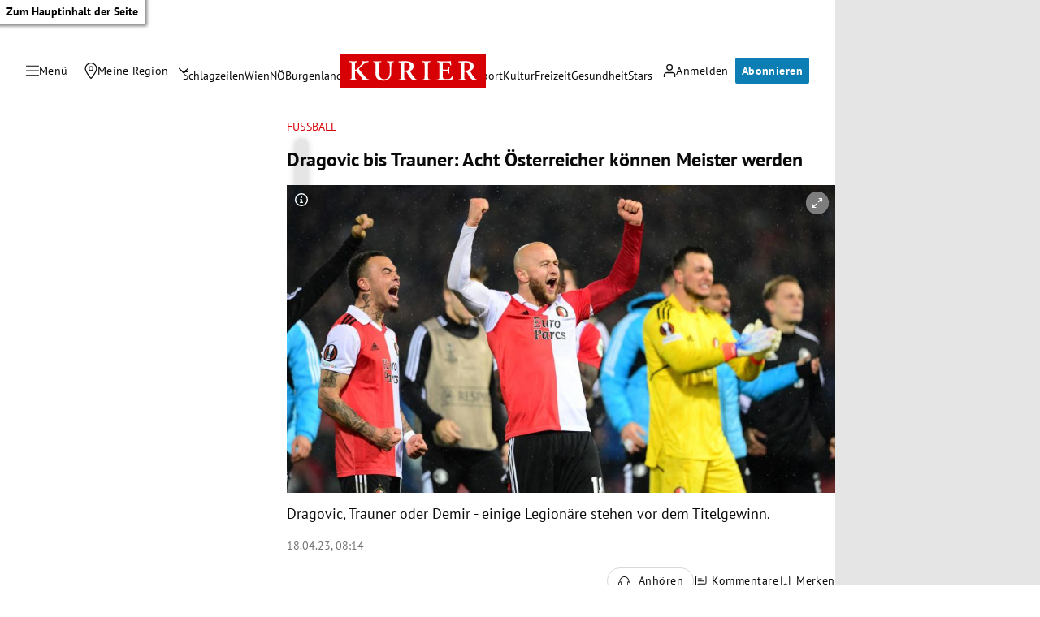

--- FILE ---
content_type: application/javascript; charset=utf-8
request_url: https://fundingchoicesmessages.google.com/f/AGSKWxW4pMxX24C1cDcTVsOmCsbi23Feh7YFVEGFxnDvLfkNdsq4KnR4wbDiTl8d687OUp2bNgshR_hTwPDLKnH1jacUWd_aAkPAT_Kq4dBve90k8fC74WF5iuA4yeO2SbUomR_2EXoiDeySZFiBjk-c2PtGEKcz9BbY_2e0qc2cOhdYV8lpGiMhGMb3QHXa/_/adsservice./vghd.gif/adserver2./adswidejs./ad_onclick.
body_size: -1289
content:
window['96348216-4f65-450a-b0ad-688d1f77076e'] = true;